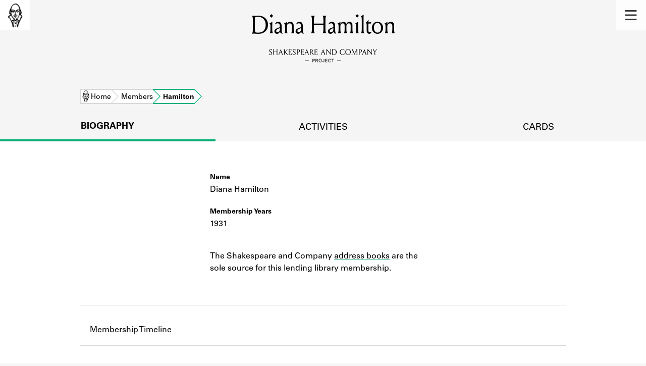

--- FILE ---
content_type: text/html; charset=utf-8
request_url: https://shakespeareandco.princeton.edu/members/hamilton-diana/
body_size: 6701
content:


<!DOCTYPE html>
<html lang="en" xmlns:schema="http://schema.org/" xmlns:og="http://ogp.me/ns#" class="no-js">
    <head>
        <!-- metadata -->
        <title>Diana Hamilton · Library Members · Shakespeare and Company Project</title>
        <meta charset="utf-8">
        <meta name="viewport" content="width=device-width, initial-scale=1">
        <link rel="apple-touch-icon" sizes="180x180" href="/static/favicon/apple-touch-icon.png" />
        <link rel="icon" type="image/png" sizes="32x32" href="/static/favicon/favicon-32x32.png" />
        <link rel="icon" type="image/png" sizes="16x16" href="/static/favicon/favicon-16x16.png" />
        <link rel="manifest" href="/static/favicon/site.webmanifest" />
        <link rel="mask-icon" href="/static/favicon/safari-pinned-tab.svg" color="#E9E9E9" />
        <meta name="theme-color" content="#ffffff" />
        







<meta name="description" content="Shakespeare and Company lending library member 1931"/>



<meta name="citation_publisher" content="Center for Digital Humanities, Princeton University"/>
 
<meta name="citation_public_url" content="https://shakespeareandco.princeton.edu/members/hamilton-diana/" />





<meta property="og:title" content="Diana Hamilton" />

<meta property="og:type" content="website" />

<meta property="og:description" content="Shakespeare and Company lending library member 1931"/>

<meta property="og:site_name" content="Shakespeare and Company Project"/>


<meta name="twitter:card" content="summary" />

<meta name="twitter:title" content="Diana Hamilton"/>


<meta name="twitter:description" content="Shakespeare and Company lending library member 1931" />



 



    <meta property="og:image" content="https://shakespeareandco.princeton.edu/static/img/social.png" />
    <meta property="twitter:image" content="https://shakespeareandco.princeton.edu/static/img/social.png" />


<meta property="og:url" content="https://shakespeareandco.princeton.edu/members/hamilton-diana/" />
<meta name="twitter:url" content="https://shakespeareandco.princeton.edu/members/hamilton-diana/" />
<meta name="twitter:domain" content="shakespeareandco.princeton.edu" />
<meta name="twitter:site" content="@ShakesCoProject" />



        

        
        <script type="application/ld+json" nonce="dakng4yUgB1yN/9UirBj8A==">{
  "@context": {
    "brick": "https://brickschema.org/schema/Brick#",
    "csvw": "http://www.w3.org/ns/csvw#",
    "dc": "http://purl.org/dc/elements/1.1/",
    "dcam": "http://purl.org/dc/dcam/",
    "dcat": "http://www.w3.org/ns/dcat#",
    "dcmitype": "http://purl.org/dc/dcmitype/",
    "dcterms": "http://purl.org/dc/terms/",
    "doap": "http://usefulinc.com/ns/doap#",
    "foaf": "http://xmlns.com/foaf/0.1/",
    "geo": "http://www.opengis.net/ont/geosparql#",
    "odrl": "http://www.w3.org/ns/odrl/2/",
    "org": "http://www.w3.org/ns/org#",
    "owl": "http://www.w3.org/2002/07/owl#",
    "prof": "http://www.w3.org/ns/dx/prof/",
    "prov": "http://www.w3.org/ns/prov#",
    "qb": "http://purl.org/linked-data/cube#",
    "rdf": "http://www.w3.org/1999/02/22-rdf-syntax-ns#",
    "rdfs": "http://www.w3.org/2000/01/rdf-schema#",
    "schema": "https://schema.org/",
    "schema1": "http://schema.org/",
    "sh": "http://www.w3.org/ns/shacl#",
    "skos": "http://www.w3.org/2004/02/skos/core#",
    "sosa": "http://www.w3.org/ns/sosa/",
    "ssn": "http://www.w3.org/ns/ssn/",
    "time": "http://www.w3.org/2006/time#",
    "vann": "http://purl.org/vocab/vann/",
    "void": "http://rdfs.org/ns/void#",
    "wgs": "https://www.w3.org/2003/01/geo/wgs84_pos#",
    "xsd": "http://www.w3.org/2001/XMLSchema#"
  },
  "@graph": [
    {
      "@id": "https://shakespeareandco.princeton.edu/members/hamilton-diana/",
      "@type": "schema1:ProfilePage",
      "schema1:breadcrumb": {
        "@id": "_:N931a23a2820c40659538ae4b2625e6f7"
      }
    },
    {
      "@id": "_:N931a23a2820c40659538ae4b2625e6f7",
      "@type": "schema1:BreadcrumbList",
      "schema1:itemListElement": [
        {
          "@id": "_:N724bad084eea4e818bc0e37c8b552c25"
        },
        {
          "@id": "_:Ncbb7955d2d4744e0b925a0461939b643"
        },
        {
          "@id": "_:N6f23fa0bc5d54bf8a8f2065445b17536"
        }
      ]
    },
    {
      "@id": "_:N724bad084eea4e818bc0e37c8b552c25",
      "@type": "schema1:ListItem",
      "schema1:item": "https://shakespeareandco.princeton.edu/members/hamilton-diana/",
      "schema1:name": "Hamilton",
      "schema1:position": 3
    },
    {
      "@id": "_:Ncbb7955d2d4744e0b925a0461939b643",
      "@type": "schema1:ListItem",
      "schema1:item": "https://shakespeareandco.princeton.edu/",
      "schema1:name": "Home",
      "schema1:position": 1
    },
    {
      "@id": "_:N6f23fa0bc5d54bf8a8f2065445b17536",
      "@type": "schema1:ListItem",
      "schema1:item": "https://shakespeareandco.princeton.edu/members/",
      "schema1:name": "Members",
      "schema1:position": 2
    }
  ]
}</script>
        
        <!-- analytics -->
        
            

<script async src="https://www.googletagmanager.com/gtag/js?id=G-H1FNDPYCC6"></script>
<script nonce="dakng4yUgB1yN/9UirBj8A==">
  
    window.dataLayer = window.dataLayer || [];
    function gtag(){dataLayer.push(arguments);}
    gtag('js', new Date());

    gtag('config', 'G-H1FNDPYCC6');
</script>

        
        <!-- styles -->
        
        
<link href="/static/css/memberMap-bfffd963f93d1c02d2e2.min.css" rel="stylesheet" />

        <link href="/static/css/main-bfffd963f93d1c02d2e2.min.css" rel="stylesheet" />
        <link href="/static/css/print-bfffd963f93d1c02d2e2.min.css" rel="stylesheet"  media="print" />
        
        <!-- scripts -->
        <script src="/static/js/main-bfffd963f93d1c02d2e2.min.js" ></script>
        
<script src="/static/js/d3.v5.min.js" nonce="dakng4yUgB1yN/9UirBj8A=="></script>

        

<script defer data-domain="shakespeareandco.princeton.edu" src="https://plausible.io/js/script.file-downloads.hash.outbound-links.js "></script>


    </head>
    <body>
        


        
<nav id="main-nav" aria-label="header">
    <ul class="corners">
        <li class="home square">
            <a href="/" aria-label="home">
                <img src="/static/img/logo/SCo_logo_graphic.png" alt="Shakespeare & Company">
            </a>
        </li>
        <li class="menu square">
            <a id="open-main-menu" href="#main-menu" role="button">
                <img src="/static/img/icons/Menu.svg" alt="Open main menu">
            </a>
        </li>
    </ul>
    <ul id="main-menu" aria-label="primary navigation" aria-hidden="true">
        <li class="menu square">
            <a id="close-main-menu" href="#" role="button">
                <img src="/static/img/icons/Delete.svg" alt="Close main menu">
            </a>
        </li>
        
            <li>
                <a href="/members/">
                    <span class="title">Members</span>
                    <span class="subtitle">Learn about the members of the lending library.</span>
                </a>
            </li>
        
            <li>
                <a href="/books/">
                    <span class="title">Books</span>
                    <span class="subtitle">Explore the lending library holdings.</span>
                </a>
            </li>
        
            <li>
                <a href="/analysis/">
                    <span class="title">Discoveries</span>
                    <span class="subtitle">Learn about the Shakespeare and Company community.</span>
                </a>
            </li>
        
            <li>
                <a href="/sources/">
                    <span class="title">Sources</span>
                    <span class="subtitle">Learn about the lending library cards, logbooks, and address books.</span>
                </a>
            </li>
        
            <li>
                <a href="/about/">
                    <span class="title">About</span>
                    <span class="subtitle">Learn about the Shakespeare and Company Project.</span>
                </a>
            </li>
        
    </ul>
</nav>
        

<header id="page-header" class="detail">
    <img class="bookmark" src="/static/img/headers/header-bookmark.svg" alt="">
    <h1>Diana Hamilton</h1>
    <img class="logotype" src="/static/img/logo/SCo_logo_text.svg" alt="Shakespeare and Company Project">
    <p class="tagline"></p>
    <img class="chevron" src="/static/img/icons/chevron_down.png" alt="">
</header>


        <main class="tabbed white">
        


<nav class="breadcrumbs">
    <ol>
        
            <li class="home">
            
                <a href="https://shakespeareandco.princeton.edu/">Home</a>
            
            </li>
        
            <li >
            
                <a href="https://shakespeareandco.princeton.edu/members/">Members</a>
            
            </li>
        
            <li >
             
                <span>Hamilton</span>
            
            </li>
        
    </ol>
</nav>
<nav class="tabs" aria-label="tabs">
    <li class="tab" aria-selected="true">
        <a href="/members/hamilton-diana/">biography</a>
    </li>
    <li class="tab">
        <a href="/members/hamilton-diana/borrowing/">activities</a>
    </li>
    <li class="tab">
        <a href="/members/hamilton-diana/cards/">cards</a>
    </li>
</nav>




<section aria-label="biography">
    <dl class="member">
        <div class="primary">
            
            <dt class="name">Name</dt>
            <dd class="name">Diana Hamilton</dd>
            
            <dt class="member-dates">Membership Years</dt>
            <dd class="member-dates">
                <span class="date-range">1931</span>
            </dd>
            
            
            <dt class="notes">Notes</dt>
            <dd class="notes">The Shakespeare and Company <a href="https://shakespeareandco.princeton.edu/sources/address-books/">address books</a> are the sole source for this lending library membership.</dd>
            
        </div>
        <div class="secondary">
            
            
            
            
            
            
            
            
        </div>
    </dl>
</section>



<section aria-label="timeline">
    <div class="header">
        <hr/>
        <h2>Membership Timeline</h2>
    </div>
    <div class="timeline">
        <p class="description" id="member-timeline-desc">Member timeline showing activity
            
            for 1931.
        See the activities tab for more details.</p>
    </div>
    <script id="timeline-data" type="application/json">{"membership_activities": [{"startDate": "1931-01-01", "endDate": "", "type": "Subscription"}], "book_activities": [], "activity_ranges": []}</script>

<script nonce="dakng4yUgB1yN/9UirBj8A==">

var data = JSON.parse(document.getElementById('timeline-data').textContent);

function drawMemberTimeline(data, mode) {

  var opts = {
    tickHeight: 150,
    activityRangeHeight: 121,
    viewBoxHeight: 350
  }
  // for simpler graph:
  // tick height 70
  // activity range height 40
  // don't draw subscription or borrows
  if (mode == 'simple') {
    opts.tickHeight = 70;
    opts.activityRangeHeight = 40;
    opts.viewBoxHeight = 150;
  }

  // if member has no activity, don't draw anything
  if (! data.activity_ranges.length) {
    return
  }

  var x = d3.scaleTime()
      // timeline of the libarary
      .domain([new Date(1919, 1, 1), new Date(1942, 12, 31)])
      // For testing: restrict to member dates
      // NOTE: needs padding on either end and probably a minimum length
      // .domain([new Date(data.membership_activities[0].startDate),
               // new Date(data.membership_activities[data.membership_activities.length - 1].endDate)])
      .range([0, 911]);

  // draw the axis along the top
  var axis = d3.axisTop(x);
  var svg = d3.select(".timeline").insert('svg', '.description')
        .attr('preserveAspectRatio', 'xMidYMid meet')
        .attr('viewBox', '0 0 905 ' + opts.viewBoxHeight)
        .attr('aria-label', 'Chart: Member Timeline')
        .attr('aria-describedby', 'member-timeline-desc')
        .attr('role', 'img')
        .attr('id', mode + '-timeline');

  svg.append("g")
        .attr("transform", "translate(0,30)")
        .call(axis)
        .call(g => g.selectAll(".tick text")
            .attr("aria-hidden", 'true'))
        .call(g => g.selectAll(".tick line")
            .attr("stroke", '#231F20')
            .attr("stroke-width", '0.5')
            .attr("y2", opts.tickHeight)
            .attr("y1", 0))
        // remove domain path automatically added by d3 axis
        .call(g => g.select(".domain").remove())


  // horizontal bars indicating any membership activity

  // minimum activity width, so that single-day ranges will be visible
  var minActivityWidth = 1.2;

  svg.append('g')
      .attr('class', 'activityrange-bars')
    .selectAll('bar')
    .data(data.activity_ranges)
    .join(
      enter => enter.append("rect")
        .attr('class', 'overallActivities')
        .attr('x', function(d) {
          return x(new Date(d.startDate))
         })
        .attr('y', 60)
        .attr("fill", "#231F20")
        .attr("opacity", "0.2")
        .attr("width", function (d) {
            return Math.max(x(new Date(d.endDate)) - x(new Date(d.startDate)), minActivityWidth);
        })
        .attr("height", opts.activityRangeHeight)
      )

  // don't draw subscriptions or borrows in simple mode
  if (mode == 'full') {

  // ** markers for subscription start and end dates **
  // start date; skip any where start date is not set
  svg.append('g')
      .attr('class', 'subscription-start')
    .selectAll('circle')
    .data(data.membership_activities.filter(event => event.startDate))
    .join(
      enter => enter.append("circle")
        .attr('class', 'start-date')
        .attr('cx', function(d) {
          return x(new Date(d.startDate))
         })
        .attr('cy', 60)
        .attr('r', 3)
        .attr("fill", "black")
    )
  // end date; skip any where end date is not set
  svg.append('g')
      .attr('class', 'subscription-end')
    .selectAll('circle')
    .data(data.membership_activities.filter(event => event.endDate))
    .join(
      enter => enter.append("circle")
        .attr('class', 'end-date')
        .attr('cx', function(d) {
          return x(new Date(d.endDate))
         })
        .attr('cy', 60)
        .attr('r', 3)
        .attr("fill", "black")
    )

  // line indicating subscription duration
  svg.append('g')
      .attr('class', 'subscription-lines')
    .selectAll('line')
    .data(data.membership_activities)
    .join(
      enter => enter.append("line")
        .attr('class', 'subscription')
        .attr('x1', function(d) {
          return x(new Date(d.startDate))
         })
        .attr('x2', function(d) {
          // handle missing end dates
          let date;
          if (d.endDate) {
            date = new Date(d.endDate);
          } else {
            // average subscription duration is 70 days,
            // but that's very small on full graph
            date = new Date(d.startDate);
            date.setDate(new Date(d.startDate).getDate() + 140);

          }
          return x(date)
         })
        .attr('y1', 60)
        .attr('y2', 60)
        .attr("stroke", "black")
        .attr('stroke-dasharray', function(d) {
          // use dashed stroke for lines with no end date
          // (gradient might be nicer?)
          if (! d.endDate) {
            return '2, 2';
          }
        })
    )

// set borrowing bar width to slightly less than one month on the scale
var borrowWidth = x(new Date(1919, 1, 25));

  var svgheight = 181;
  // bar chart indicating monthly book activity
  svg.append('g')
      .attr('class', 'borrowing-bars')
    .selectAll('bar')
    .data(data.book_activities)
    .join(
      enter => enter.append("rect")
          .attr('class', 'borrowing')
          .attr('x', function(d) {
            return x(new Date(d.startDate))
           })
          .attr('y', function (d) {
              return svgheight - d.count
          })
          .attr("fill", "#47C2C2")
          .attr("opacity", "0.6")
          .attr("width", borrowWidth)
          .attr("height",function (d) {
              return d.count
       })
    )
  }
}



function drawlegend() {
          // Any Activity
          var legend = d3.select('.timeline svg#full-timeline').append('g')
              // default styles for fonts and circles
              .attr('class', 'legend')
              .attr("font-family", "univers Lt Pro")
              .attr("font-size", 13)
              .attr("fill", "black")
              .attr("aria-hidden", 'true')

          legend.append("rect")
              .attr('x', 30)
              .attr('y', 220)
              .attr("fill", "#231F20")
              .attr("opacity", "0.2")
              .attr("width", 20)
              .attr("height", 25)

          legend.append('text')
              .attr("x", 60)
              .attr("y", 245)
              .attr("width", 100)
              .attr("height", 100)
              .text ('Any activity')

          // Subscription activity start-date/reimburement
            legend.append('g')
                .append ('circle')
                .attr("cx","48")
                .attr("cy", "263")
                .attr("r", "3")

              legend.append('text')
                  .attr("x", 60)
                  .attr("y", 268)
                  .attr("width", 100)
                  .attr("height", 100)
                  .text ('Subscription activity start/end date/reimbursement')

          //Subscription activity
            legend.append ('circle')
                .attr("cx","24")
                .attr("cy", "286")
                .attr("r", "3")

            legend.append ('line')
                .style("stroke", "black")
                .attr("x1", 47)
                .attr("y1", 286)
                .attr("x2", 25)
                .attr("y2", 286)

            legend.append('circle')
                .attr("cx","48")
                .attr("cy", "286")
                .attr("r", "3")

            legend.append('text')
                .attr("x", 60)
                .attr("y", 291)
                .attr("width", 100)
                .attr("height", 100)
                .text('Subscription activity')

          // Subscription activity with no end date
            legend.append('circle')
                .attr("cx","24")
                .attr("cy", "309")
                .attr("r", "3")

            legend.append('line')
                .style("stroke", "black")
                .attr("x1", 47)
                .attr("y1", 309)
                .attr("x2", 25)
                .attr("y2", 309)
                .style("stroke-dasharray", ("3, 3"))

            legend.append('text')
                .attr("x", 60)
                .attr("y", 314)
                .attr("width", 100)
                .attr("height", 100)
                .text ('Subscription activity with no end date');

        // Borrowing activity
            legend.append('g')
                .append("rect")
                .attr('x', 43)
                .attr('y', 327)
                .attr("fill", "#47C2C2")
                .attr("opacity", "0.8")
                .attr("width", 6)
                .attr("height", 25)

            legend.append('text')
                .attr("x", 60)
                .attr("y", 337)
                .attr("width", 100)
                .attr("height", 100)
                .text ('Borrowing activity');


          }

 
drawMemberTimeline(data, 'simple');



</script>
</section>






<section aria-label="map">
    <div class="header">
        <hr/>
        <h2>Addresses</h2>
    </div>
    <div id="address-map"></div>
    

<script nonce="dakng4yUgB1yN/9UirBj8A==">
    var mapboxToken = "pk.eyJ1IjoicHJpbmNldG9uLWNkaCIsImEiOiJjazJrd2lybnEwMHdsM2JvM3UyMHUwbm02In0.4GJpwErZHkJH1DU-E-72OA";
    var mapboxBasemap = "light-v10";
    var parisOverlay = "https://tiles.arcgis.com/tiles/4Ko8f1mCWFLyY4NV/arcgis/rest/services/Paris_1943/MapServer";
</script>
<script id="library-address" type="application/json">{"name": "Shakespeare and Company", "street_address": "12 rue de l\u2019Od\u00e9on", "city": "Paris", "arrondissement": "6\u003Csup\u003Ee\u003C/sup\u003E", "latitude": "48.85089", "longitude": "2.33850"}</script>
<script id="address-data" type="application/json">[{"name": "H\u00f4tel Raspail", "street_address": "203 boulevard Raspail", "city": "Paris", "arrondissement": "14\u003Csup\u003Ee\u003C/sup\u003E", "latitude": "48.84167", "longitude": "2.33017"}]</script>

<script src="/static/js/memberMap-bfffd963f93d1c02d2e2.min.js" ></script>
</section>



        </main>
        
<footer id="page-footer">
    <div class="nav-logos">
        <nav aria-label="footer">
            <ul class="primary" aria-label="primary navigation">
                <li><a href="/">Home</a></li>
                
                
                    <li><a href="/members/">Members</a></li>
                
                    <li><a href="/books/">Books</a></li>
                
                    <li><a href="/analysis/">Discoveries</a></li>
                
                    <li><a href="/sources/">Sources</a></li>
                
                    <li><a href="/about/">About</a></li>
                
                </ul>
            <ul class="secondary" aria-label="secondary navigation">
                
                    <li><a href="/about/contact/">Contact Us</a></li>
                
                    <li><a href="/about/faq/">Frequently Asked Questions</a></li>
                
                    <li><a href="/about/data/">Data Export</a></li>
                
                    <li><a href="/about/technical/">Technical</a></li>
                
                    <li><a href="/about/cite/">How to Cite</a></li>
                
                    <li><a href="/about/citations/">Citations</a></li>
                
                    <li><a href="/about/press-and-media/">Press and Media</a></li>
                
                    <li><a href="/about/credits/">Credits</a></li>
                
            </ul>
        </nav>
        <a id="sco-logo" href="/">
            <img src="/static/img/logo/SCo_logo_vert.png" alt="Shakespeare and Company Project">
        </a>
        <div class="logos-social">
            <div class="logos">
                <a id="pu-logo" href="https://www.princeton.edu/">
                    <img src="/static/img/logo/pu-logo-footer.svg" alt="Princeton University">
                </a>
                <a id="cdh-logo" href="https://cdh.princeton.edu/">
                    <img src="/static/img/logo/cdh-logo.svg" alt="The Center for Digital Humanities at Princeton">
                </a>
            </div>
            <div class="social">
                <a id="twitter" href="https://twitter.com/ShakesCoProject">
                    <img src="/static/img/icons/twitter.svg" alt="Twitter">
                </a>
                <a id="instagram" href="https://www.instagram.com/shakespeareandcoproject/">
                    <img src="/static/img/icons/instagram.svg" alt="Instagram">
                </a>
            </div>
        </div>
    </div>
    <div class="links">
        <span class="issn">ISSN: 2769-3996</span>
        <a href="https://github.com/Princeton-CDH/mep-django" id="sw-version">v. 1.10.0</a>

        <a href="https://accessibility.princeton.edu/accessibility-assistance" id="a11y-assist">Accessibility Assistance</a>
        <span id="copyright">&copy;2026 Trustees of Princeton University</span>
    </div>
</footer>
        
    </body>
</html>
